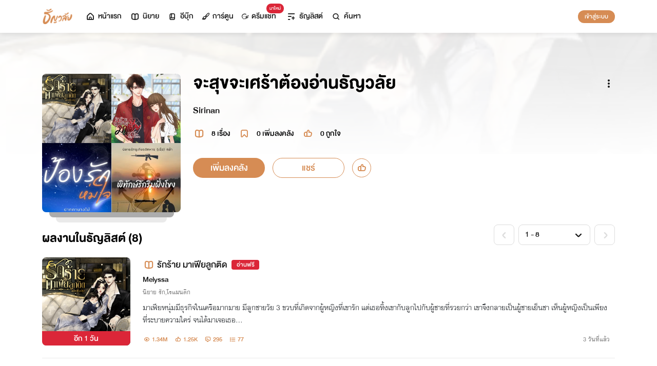

--- FILE ---
content_type: text/javascript
request_url: https://cdn.tunwalai.com/js/site.js?2
body_size: 2127
content:
// Please see documentation at https://docs.microsoft.com/aspnet/core/client-side/bundling-and-minification
// for details on configuring this project to bundle and minify static web assets.

//const { func } = require("prop-types");

// Write your JavaScript code.
// manage localStorage 
const viewTypeDataName = 'viewtype-data';
const firstVisitLibrary = 'first-visit-library';
const defaultSortFav = 'defult-sort-favstory';
const defaultSortHis = 'defult-sort-historystory';
const defaultSortEbook = 'defult-sort-ebook';
const defaultSortWishlist = 'defult-sort-wishlist';
const defaultSortTunlistFav = 'defult-sort-favtunlist';
const defaultSortFavComic = 'defult-sort-favcomic';
const defaultSortHisComic = 'defult-sort-historycomic';

function setViewTypeData(value) {
    try {
        localStorage.setItem(viewTypeDataName, value);

    } catch (err) {
        console.log(err.message);
    }
}
function getViewTypeData() {
    try {
        return localStorage.getItem(viewTypeDataName)
    } catch (err) {
        console.log(err.message);
    }
}

function setVisitLibrary() {
    try {
        localStorage.setItem(firstVisitLibrary, true);
    } catch (err) {
        console.log(err.message);
    }
}

function getFirstVisitLibrary() {
    try {
        return localStorage.getItem(firstVisitLibrary)
    } catch (err) {
        console.log(err.message);
    }
}

function setDefaultSortFavStory(defaultSortData) {
    try {
        localStorage.setItem(defaultSortFav, defaultSortData);
    } catch (err) {
        console.log(err.message);
    }
}
function getDefaultSortFavStory() {
    try {
        return localStorage.getItem(defaultSortFav)
    } catch (err) {
        console.log(err.message);
    }
}

function setDefaultSortHistoryStory(defaultSortData) {
    try {
        localStorage.setItem(defaultSortHis, defaultSortData);
    } catch (err) {
        console.log(err.message);
    }
}
function getDefaultSortHistoryStory() {
    try {
        return localStorage.getItem(defaultSortHis)
    } catch (err) {
        console.log(err.message);
    }
}

function setDefaultSortEbook(defaultSortData) {
    try {
        localStorage.setItem(defaultSortEbook, defaultSortData);
    } catch (err) {
        console.log(err.message);
    }
}
function getDefaultSortEbook() {
    try {
        return localStorage.getItem(defaultSortEbook)
    } catch (err) {
        console.log(err.message);
    }
}

function setDefaultSortWishlist(defaultSortData) {
    try {
        localStorage.setItem(defaultSortWishlist, defaultSortData);
    } catch (err) {
        console.log(err.message);
    }
}
function getDefaultSortWishlist() {
    try {
        return localStorage.getItem(defaultSortWishlist)
    } catch (err) {
        console.log(err.message);
    }
}

function setDefaultSortFavTunlist(defaultSortData) {
    try {
        localStorage.setItem(defaultSortTunlistFav, defaultSortData);
    } catch (err) {
        console.log(err.message);
    }
}
function getDefaultSortFavTunlist() {
    try {
        return localStorage.getItem(defaultSortTunlistFav)
    } catch (err) {
        console.log(err.message);
    }
}

function getDefaultSortFavComic() {
    try {
        return localStorage.getItem(defaultSortFavComic)
    } catch (err) {
        console.log(err.message);
    }
}

function setDefaultSortFavComic(defaultSortData) {
    try {
        localStorage.setItem(defaultSortFavComic, defaultSortData);
    } catch (err) {
        console.log(err.message);
    }
}

function getDefaultSortHistoryComic() {
    try {
        return localStorage.getItem(defaultSortHisComic)
    } catch (err) {
        console.log(err.message);
    }
}

function setDefaultSortHistoryComic(defaultSortData) {
    try {
        localStorage.setItem(defaultSortHisComic, defaultSortData);
    } catch (err) {
        console.log(err.message);
    }
}

function setCookie(name, value, days) {
    var expires = "";
    if (days) {
        var date = new Date();
        date.setTime(date.getTime() + (days * 24 * 60 * 60 * 1000));
        expires = "; expires=" + date.toUTCString();
    }
    document.cookie = name + "=" + (value || "") + expires + "; path=/";
}

function getCookie(name) {
    var nameEQ = name + "=";
    var ca = document.cookie.split(';');
    for (var i = 0; i < ca.length; i++) {
        var c = ca[i];
        while (c.charAt(0) == ' ') c = c.substring(1, c.length);
        if (c.indexOf(nameEQ) == 0) return c.substring(nameEQ.length, c.length);
    }
    return null;
}

function removeCookie(name) {
    if (!name) {
        return;
    }
    document.cookie = name + '=; Max-Age=0; path=/';
}

function setCookieWithDomain(name, value, days, isProd) {
    var expires = "";
    if (days) {
        var date = new Date();
        date.setTime(date.getTime() + (days * 24 * 60 * 60 * 1000));
        expires = "; expires=" + date.toUTCString();
    }
    var hostname = window.location.hostname;
    var domain = "";
    if (hostname.indexOf('.') > -1) {
        if (isProd) {
            // Production: use root domain only (e.g., .tunwalai.com)
            var parts = hostname.split('.');
            var rootDomain = parts.length >= 2 ? parts.slice(-2).join('.') : hostname;
            domain = "; domain=." + rootDomain;
        } else {
            // Dev/Staging: use full hostname (e.g., .web-dev.tunwalai.com)
            domain = "; domain=." + hostname;
        }
    }
    document.cookie = name + "=" + (value || "") + expires + "; path=/" + domain;
}

function removeCookieWithDomain(name, isProd) {
    if (!name) {
        return;
    }
    var hostname = window.location.hostname;
    var domain = "";
    if (hostname.indexOf('.') > -1) {
        if (isProd) {
            // Production: use root domain only (e.g., .tunwalai.com)
            var parts = hostname.split('.');
            var rootDomain = parts.length >= 2 ? parts.slice(-2).join('.') : hostname;
            domain = '; domain=.' + rootDomain;
        } else {
            // Dev/Staging: use full hostname (e.g., .web-dev.tunwalai.com)
            domain = '; domain=.' + hostname;
        }
    }
    document.cookie = name + '=; Max-Age=0; path=/' + domain;
}

function dispatchAuthTrackingEvent(cookieName, enableGaDebug, userId, isLoggedIn, isProd) {
    if (!cookieName) return;

    var trackingCookieName = 'auth-event-tracked';

    // Handle logout - clear tracking cookie
    if (isLoggedIn === false) {
        removeCookieWithDomain(trackingCookieName, isProd);
        var cookieValue = getCookie(cookieName);
        if (cookieValue) {
            removeCookie(cookieName);
        }
        return;
    }

    var cookieValue = getCookie(cookieName);
    if (!cookieValue) return;

    // Check if already tracked (via cookie instead of localStorage)
    if (getCookie(trackingCookieName)) {
        removeCookie(cookieName);
        return;
    }

    // Parse cookie payload
    var payload = parseCookiePayload(cookieValue);
    if (!payload) {
        removeCookie(cookieName);
        return;
    }

    removeCookie(cookieName);

    // Fire tracking events
    if (payload.gaEvent && typeof gtag === 'function') {
        console.log("ga log : " + payload.gaEvent);
        gtag("event", payload.gaEvent, enableGaDebug ? { debug_mode: true } : {});
    }

    if (payload.pixelEvent && typeof fbq === 'function') {
        console.log("pixel log : " + payload.pixelEvent);
        fbq('track', payload.pixelEvent);
    }

    // Mark as tracked using cookie with domain (30 days expiry, works across subdomains)
    setCookieWithDomain(trackingCookieName, Date.now().toString(), 30, isProd);
}

function parseCookiePayload(encodedValue) {
    try {
        // Remove quotes
        if (encodedValue.charAt(0) === '"' && encodedValue.charAt(encodedValue.length - 1) === '"') {
            encodedValue = encodedValue.substring(1, encodedValue.length - 1);
        }
        
        // Decode (try twice for double-encoded)
        encodedValue = decodeURIComponent(encodedValue);
        try {
            encodedValue = decodeURIComponent(encodedValue);
        } catch (e) { }
        
        // Clean and parse
        encodedValue = encodedValue.replace(/^"|"$/g, '');
        return JSON.parse(encodedValue);
    } catch (error) {
        console.error("Failed to parse tracking cookie", error);
        return null;
    }
}
// end manage localStorage
